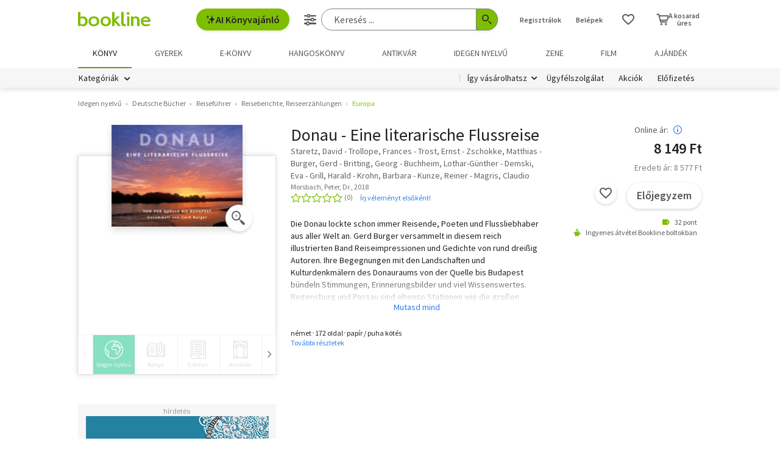

--- FILE ---
content_type: text/html; charset=utf-8
request_url: https://www.google.com/recaptcha/api2/aframe
body_size: -94
content:
<!DOCTYPE HTML><html><head><meta http-equiv="content-type" content="text/html; charset=UTF-8"></head><body><script nonce="-wzRLn-qd56jlAMPh0_3UQ">/** Anti-fraud and anti-abuse applications only. See google.com/recaptcha */ try{var clients={'sodar':'https://pagead2.googlesyndication.com/pagead/sodar?'};window.addEventListener("message",function(a){try{if(a.source===window.parent){var b=JSON.parse(a.data);var c=clients[b['id']];if(c){var d=document.createElement('img');d.src=c+b['params']+'&rc='+(localStorage.getItem("rc::a")?sessionStorage.getItem("rc::b"):"");window.document.body.appendChild(d);sessionStorage.setItem("rc::e",parseInt(sessionStorage.getItem("rc::e")||0)+1);localStorage.setItem("rc::h",'1769891160045');}}}catch(b){}});window.parent.postMessage("_grecaptcha_ready", "*");}catch(b){}</script></body></html>